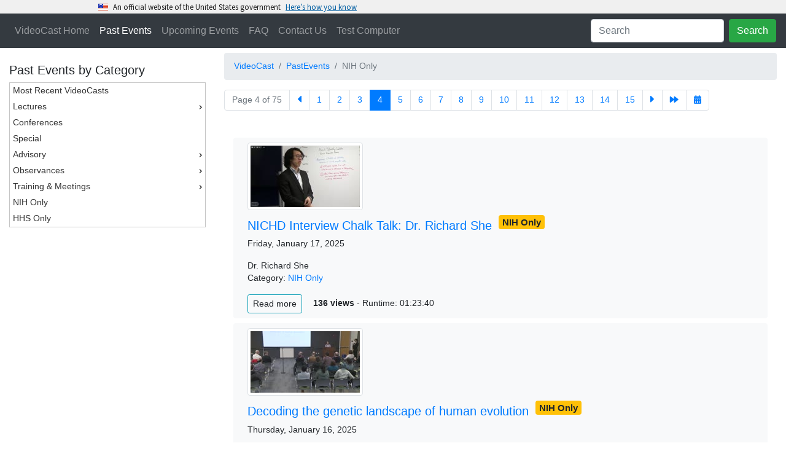

--- FILE ---
content_type: text/html
request_url: https://videocast.nih.gov/PastEvents?c=18&s=31
body_size: 38208
content:
<!DOCTYPE HTML>
<html xmlns="http://www.w3.org/1999/xhtml">
<head>
	<meta charset="utf-8"/>
	<title>NIH VideoCasting - Past Events</title>
	<link rel="canonical" href="https://videocast.nih.gov/PastEvents" />
	<link rel="alternate" type="application/rss+xml" title="VideoCast - Past Events [RSS]" href="rss/PastEvents.asp" />
    <meta name="viewport" content="width=device-width, initial-scale=1.0">
<meta http-equiv="X-UA-Compatible" content="IE=edge" />  <!-- required for ie borders -->

<link rel="shortcut icon" href="/favicon.ico" />
<link rel="icon" type="image/ico" href="/favicon.ico" />

<link rel="stylesheet" href="/plugins/uswds/dist/css/uswds.css" />
<link rel="stylesheet" href="https://stackpath.bootstrapcdn.com/bootstrap/4.4.1/css/bootstrap.min.css">
<link rel="stylesheet" href="/css/indexw.css?v=2" type="text/css" />
<link rel="stylesheet" href="/css/vodw.css" type="text/css" />

<link rel="stylesheet" href="/plugins/fontawesome/fontawesome-free-5.11.2-web/css/all.css">
<link rel="stylesheet" href="/plugins/backToTop/jquery-backToTop.min.css" type="text/css">
<link rel="stylesheet" href="/plugins/jQueryUI-1.12.1/jquery-ui.css">
<link rel="stylesheet" href="/plugins/DataTables/datatables.min.css" type="text/css" />

<script src="//ajax.googleapis.com/ajax/libs/jquery/3.5.1/jquery.min.js"></script>
<script src="/plugins/jQueryUI-1.12.1/jquery-ui.min.js"></script>
<script src="https://cdn.jsdelivr.net/npm/popper.js@1.16.0/dist/umd/popper.min.js" crossorigin="anonymous"></script>
<script src="https://stackpath.bootstrapcdn.com/bootstrap/4.4.1/js/bootstrap.min.js"></script>

<script src="/plugins/DataTables/datatables.min.js"></script>
<script src="/plugins/backToTop/jquery-backToTop.min.js"></script>

<!-- We participate in the US government's analytics program. See the data at analytics.usa.gov. -->
<script async type="text/javascript" src="https://dap.digitalgov.gov/Universal-Federated-Analytics-Min.js?agency=HHS&subagency=NIH" id="_fed_an_ua_tag"></script>
<script src="/plugins/uswds/dist/js/uswds-init.js"></script>

    <script>
        $(document).ready(function()
        {
			// hook the select function of the VOD menu
			$( "#menu" ).menu({
				select: function( event, ui ) {},
				position: { 
					my: "left top",
					at: "right top",
					collision: "fit",
					within: "#content"
				}
			});

        	$( "#menu" ).on( "menuselect", function( event, ui ) {
				window.location.replace(ui.item[0].dataset.link);
        	});

            $("#dp").datepicker(
            {
		        buttonText: 'Date',
                yearRange: "1993:c+0",
		        showAnim: "slideDown",
                showButtonPanel: false,
		        changeMonth: true,
		        changeYear: true,
	        	showOn: 'both',
	        	onSelect: function(dateText, inst)
	        	{
	        		window.location = "pastevents?d=" + dateText;
        		}
        	});

			$('[data-toggle="tooltip"]').tooltip();

			$("#nav-vod").addClass("active");

			$("#dpick").click(function() {
				$("#dp").datepicker("show");
			});

			$('[data-toggle="popover"]').popover({
				html: true
			});
		
			$('.popover-dismiss').popover({
  				trigger: 'focus'
			});

			var $button = $.backToTop({
				backgroundColor: '#5D5D5D',
				color: '#FFFFFF',
				container: this._body, 
				effect: 'fade',
				enabled: true, 
				height: 70,  
				width: 70,
				icon: 'fas fa-chevron-up',
				marginX: 20,
				marginY: 20,  
				position: 'bottom right',           
				pxToTrigger: 600,
				scrollAnimation: 1000, 
				theme: 'fawesome',
				zIndex: 999
			});

    });
		
	</script>

	
<style type="text/css">

	.ui-menu {
		width: 100%;
		z-index: 1200;	/* don't go under menu */
	}

	#ui-datepicker-div {
		z-index: 1200 !important;
	}

	.ui-datepicker-trigger {
		display: none;
	}

	/* the VOD media cards */
	.media, .media p, li.list-group-item {
		background-color: #e9e9ea;
	}

	.popover {
		max-width: 500px;
	}

	/* Sticky Footer Classes */
	html, body {
		height: 100%;
	}

	#page-content {
		flex: 1 0 auto;
	}

	#sticky-footer {
		flex-shrink: none;
	}

</style>
</head>

<body>
<div id="skiptocontent">
	<a href="#maincontent">Skip Navigation</a>
</div>

<script src="/plugins/uswds/dist/js/uswds.js"></script>

<section
  class="usa-banner site-banner"
  aria-label="Official website of the United States government,,,,,,"
>
  <div class="usa-accordion">
    <header class="usa-banner__header">
      <div class="usa-banner__inner">
        <div class="grid-col-auto">
          <img
            aria-hidden="true"
            class="usa-banner__header-flag"
            src="/plugins/uswds/dist/img/us_flag_small.png"
            alt=""
          />
        </div>
        <div class="grid-col-fill tablet:grid-col-auto" aria-hidden="true">
          <p class="usa-banner__header-text">
            An official website of the United States government
          </p>
          <p class="usa-banner__header-action">Here’s how you know</p>
        </div>
        <button
          type="button"
          class="usa-accordion__button usa-banner__button"
          aria-expanded="false"
          aria-controls="gov-banner"
        >
          <span class="usa-banner__button-text">Here’s how you know</span>
        </button>
      </div>
    </header>
    <div
      class="usa-banner__content usa-accordion__content"
      id="gov-banner"
    >
      <div class="grid-row grid-gap-lg">
        <div class="usa-banner__guidance tablet:grid-col-6">
          <img
            class="usa-banner__icon usa-media-block__img"
            src="/plugins/uswds/dist/img/icon-dot-gov.svg"
            role="img"
            alt=""
            aria-hidden="true"
          />
          <div class="usa-media-block__body">
            <p>
              <strong>Official websites use .gov</strong><br />A
              <strong>.gov</strong> website belongs to an official government
              organization in the United States.
            </p>
          </div>
        </div>
        <div class="usa-banner__guidance tablet:grid-col-6">
          <img
            class="usa-banner__icon usa-media-block__img"
            src="/plugins/uswds/dist/img/icon-https.svg"
            role="img"
            alt=""
            aria-hidden="true"
          />
          <div class="usa-media-block__body">
            <p>
              <strong>Secure .gov websites use HTTPS</strong><br />A
              <strong>lock</strong> (
              <span class="icon-lock"
                ><svg
                  xmlns="http://www.w3.org/2000/svg"
                  width="52"
                  height="64"
                  viewBox="0 0 52 64"
                  class="usa-banner__lock-image"
                  role="img"
                  aria-labelledby="banner-lock-description"
                  focusable="false"
                >
                  <title id="banner-lock-title">Lock</title>
                  <desc id="banner-lock-description">Locked padlock icon</desc>
                  <path
                    fill="#000000"
                    fill-rule="evenodd"
                    d="M26 0c10.493 0 19 8.507 19 19v9h3a4 4 0 0 1 4 4v28a4 4 0 0 1-4 4H4a4 4 0 0 1-4-4V32a4 4 0 0 1 4-4h3v-9C7 8.507 15.507 0 26 0zm0 8c-5.979 0-10.843 4.77-10.996 10.712L15 19v9h22v-9c0-6.075-4.925-11-11-11z"
                  />
                </svg> </span
              >) or <strong>https://</strong> means you’ve safely connected to
              the .gov website. Share sensitive information only on official,
              secure websites.
            </p>
          </div>
        </div>
      </div>
    </div>
  </div>
</section>

<div class="jumbotron jumbotron-fluid masthead ui-helper-hidden" id="banner">
	<div class="container-fluid mastheadText">
		<h1>NIH VideoCasting</h1>
		<p>CIT can broadcast your seminar, conference or meeting live to a world-wide audience over the Internet
			as a real-time streaming video. The event can be recorded and made available for viewers to watch at 
			their convenience as an on-demand video or a downloadable file. CIT can also broadcast NIH-only or HHS-only content.</p>
	</div>
</div>

<nav class="navbar sticky-top navbar-expand-lg bg-dark navbar-dark">
	<button class="navbar-toggler" type="button" data-toggle="collapse" data-target="#collapsibleNavbar">
		<span class="navbar-toggler-icon"></span>
	</button>

	<div class="collapse navbar-collapse" id="collapsibleNavbar">
		<ul class="navbar-nav mr-auto">
			<li class="nav-item" id="nav-home"><a class="nav-link" href="/">VideoCast Home</a></li>
			<li class="nav-item" id="nav-vod"><a class="nav-link" href="/PastEvents">Past Events</a></li>
			<li class="nav-item" id="nav-upcoming"><a class="nav-link" href="/FutureEvents">Upcoming Events</a></li>
			<li class="nav-item" id="nav-faq"><a class="nav-link" href="/Faq">FAQ</a></li>
			<li class="nav-item"><a class="nav-link" href="https://itservicedesk.nih.gov/Support" target="_blank">Contact Us</a></li>
			<li class="nav-item" id="nav-test"><a class="nav-link" href="/BrowserTest">Test Computer</a></li>
		</ul>
		<ul class="navbar-nav" id="nav-search">
			<li class="nav-item">
				<form class="form-inline" action="/search">
					<input class="form-control mr-sm-2" type="text" placeholder="Search" name="newQuery">
					<button class="btn btn-success" type="submit">Search</button>
				</form>
			</li>
		</ul>
	</div>
</nav>


<div class="content" id="content">
	<div class="row">
		<div class="col-2 leftstrip">
	
	<h5 class="mt-4">Past Events by Category</h5>
	<ul id="menu">
		<li data-link="PastEvents"><div>Most Recent VideoCasts</div></li>
	
<li data-link="#"><div>Lectures</div>
  <ul>
    <li data-link="PastEvents?c=230"><div>Ada Lovelace</div>
    <li data-link="PastEvents?c=151"><div>Anita B. Roberts - Distinguished Women Scientists</div>
    <li data-link="PastEvents?c=22"><div>Bioethics</div>
    <li data-link="PastEvents?c=228"><div>Biowulf</div>
    <li data-link="PastEvents?c=82"><div>BSSR - Behavioral and Social Sciences</div>
    <li data-link="PastEvents?c=27"><div>Clinical Center Grand Rounds</div>
    <li data-link="PastEvents?c=229"><div>COVID-19</div>
    <li data-link="PastEvents?c=152"><div>David E. Barmes - Global Health </div>
    <li data-link="PastEvents?c=147"><div>DDM Seminar Series (NIH Only)</div>
    <li data-link="PastEvents?c=45"><div>Demystifying Medicine</div>
    <li data-link="PastEvents?c=5"><div>DNA Repair</div>
    <li data-link="PastEvents?c=231"><div>Empowering Under-represented Researchers</div>
    <li data-link="PastEvents?c=236"><div>Ethics Asynchronous/Online</div>
    <li data-link="PastEvents?c=23"><div>Geroscience</div>
    <li data-link="PastEvents?c=146"><div>Health Disparities</div>
    <li data-link="PastEvents?c=221"><div>History</div>
    <li data-link="PastEvents?c=28"><div>Immunology</div>
    <li data-link="PastEvents?c=220"><div>IPPCR</div>
    <li data-link="PastEvents?c=179"><div>James C. Hill - HIV/AIDS Research</div>
    <li data-link="PastEvents?c=235"><div>John W. Daly Memorial Lecture</div>
    <li data-link="PastEvents?c=233"><div>John Doppman Memorial Lecture for Imaging Sciences</div>
    <li data-link="PastEvents?c=178"><div>John R. LaMontagne - Infectious Diseases</div>
    <li data-link="PastEvents?c=149"><div>Joseph J. Kinyoun - Infection and Immunity</div>
    <li data-link="PastEvents?c=234"><div>Joseph Leiter NLM/MLA Lectureship</div>
    <li data-link="PastEvents?c=232"><div>Lindberg-King Lecture</div>
    <li data-link="PastEvents?c=202"><div>Medicine: Mind the Gap</div>
    <li data-link="PastEvents?c=6"><div>Mitochondria</div>
    <li data-link="PastEvents?c=145"><div>National Center for Complementary and Integrative Health</div>
    <li data-link="PastEvents?c=218"><div>NCI CCR Eminent Lectures (HHS Only)</div>
    <li data-link="PastEvents?c=59"><div>NCI CCR Grand Rounds (HHS Only)</div>
    <li data-link="PastEvents?c=25"><div>NIH Director's Seminars</div>
    <li data-link="PastEvents?c=16"><div>Neuroscience</div>
    <li data-link="PastEvents?c=150"><div>Philip S. Chen -  Innovation & Technology Transfer</div>
    <li data-link="PastEvents?c=219"><div>Principles of Clinical Pharmacology</div>
    <li data-link="PastEvents?c=36"><div>Proteomics</div>
    <li data-link="PastEvents?c=63"><div>Redox Biology</div>
    <li data-link="PastEvents?c=29"><div>Stem Cell</div>
    <li data-link="PastEvents?c=144"><div>Stars in Nutrition and Cancer</div>
    <li data-link="PastEvents?c=53"><div>TRACO</div>
    <li data-link="PastEvents?c=3"><div>WALS - Wednesday Afternoon Lectures</div>
    <li data-link="PastEvents?c=11"><div>Women's Health</div>
  </ul></li>
<li data-link="PastEvents?c=1"><div>Conferences</div>
<li data-link="PastEvents?c=4"><div>Special</div>
<li data-link="#"><div>Advisory</div>
  <ul>
    <li data-link="PastEvents?c=210"><div>Advisory Boards and Councils</div>
    <li data-link="PastEvents?c=102"><div>Advisory Committee to the Director of the NIH</div>
    <li data-link="PastEvents?c=206"><div>AIDS Research Advisory Committee</div>
    <li data-link="PastEvents?c=115"><div>Clinical Trials and Translational Research</div>
    <li data-link="PastEvents?c=199"><div>Council of Councils</div>
    <li data-link="PastEvents?c=227"><div>CSR Advisory Council</div>
    <li data-link="PastEvents?c=98"><div>Interagency Autism Coordinating Committee</div>
    <li data-link="PastEvents?c=187"><div>National Advisory Dental and Craniofacial Research</div>
    <li data-link="PastEvents?c=207"><div>National Institute of Allergy and Infectious Diseases</div>
    <li data-link="PastEvents?c=101"><div>National Institute of Child Health and Human Development </div>
    <li data-link="PastEvents?c=200"><div>National Institute of Neurological Disorders and Stroke</div>
    <li data-link="PastEvents?c=94"><div>National Cancer Advisory Board</div>
    <li data-link="PastEvents?c=104"><div>National Science Advisory Board for Biosecurity</div>
    <li data-link="PastEvents?c=201"><div>NCATS Council</div>
    <li data-link="PastEvents?c=93"><div>NCI Board of Scientific Advisors</div>
    <li data-link="PastEvents?c=198"><div>NCI Frederick Advisory Committee</div>
    <li data-link="PastEvents?c=226"><div>Office of AIDS Research Advisory Council (OARAC)</div>
    <li data-link="PastEvents?c=91"><div>Recombinant DNA Advisory Committee</div>
    <li data-link="PastEvents?c=111"><div>Secretary's Advisory Committees</div>
  </ul></li>
<li data-link="#"><div>Observances</div>
  <ul>
    <li data-link="PastEvents?c=208"><div>African American</div>
    <li data-link="PastEvents?c=159"><div>African American (NIH Only)</div>
    <li data-link="PastEvents?c=211"><div>Asian/Pacific Islander</div>
    <li data-link="PastEvents?c=180"><div>Asian/Pacific Islander (NIH Only)</div>
    <li data-link="PastEvents?c=217"><div>Disability</div>
    <li data-link="PastEvents?c=189"><div>Disability (NIH Only)</div>
    <li data-link="PastEvents?c=212"><div>Diversity</div>
    <li data-link="PastEvents?c=161"><div>Diversity (NIH Only)</div>
    <li data-link="PastEvents?c=214"><div>Hispanic Heritage</div>
    <li data-link="PastEvents?c=158"><div>Hispanic Heritage (NIH Only)</div>
    <li data-link="PastEvents?c=213"><div>Native American</div>
    <li data-link="PastEvents?c=160"><div>Native American (NIH Only)</div>
    <li data-link="PastEvents?c=209"><div>Women's History</div>
    <li data-link="PastEvents?c=192"><div>Women's History (NIH Only)</div>
  </ul></li>
<li data-link="#"><div>Training & Meetings</div>
  <ul>
    <li data-link="PastEvents?c=83"><div>Career Development/OITE</div>
    <li data-link="PastEvents?c=167"><div>Core Curriculum (HHS Only)</div>
    <li data-link="PastEvents?c=169"><div>eRA (HHS Only)</div>
    <li data-link="PastEvents?c=168"><div>ESA (HHS Only)</div>
    <li data-link="PastEvents?c=165"><div>GMAC (HHS Only)</div>
    <li data-link="PastEvents?c=173"><div>Human Resources (NIH Only)</div>
    <li data-link="PastEvents?c=185"><div>Institute on Systems Science and Health (ISSH)</div>
    <li data-link="PastEvents?c=172"><div>NBS (NIH Only)</div>
    <li data-link="PastEvents?c=195"><div>Occupational Health & Safety (NIH Only)</div>
    <li data-link="PastEvents?c=204"><div>ORS and ORF (NIH Only)</div>
    <li data-link="PastEvents?c=85"><div>Parenting, Work & Family Life</div>
    <li data-link="PastEvents?c=176"><div>Plain Language</div>
    <li data-link="PastEvents?c=166"><div>STEP (HHS Only)</div>
    <li data-link="PastEvents?c=174"><div>Town Hall - All Hands - Awards (NIH Only)</div>
    <li data-link="PastEvents?c=171"><div>Travel (NIH Only)</div>
    <li data-link="PastEvents?c=182"><div>Wellness</div>
  </ul></li>
<li data-link="PastEvents?c=18"><div>NIH Only</div>
<li data-link="PastEvents?c=43"><div>HHS Only</div>
		</li>
		</ul>
	</div>

	<!-- break if smaller than lg -->
	<div class="w-100 d-lg-none"></div>

	<div class="col">
		<nav class="mt-2" aria-label="breadcrumb">
			<ol class="breadcrumb">
				<li class="breadcrumb-item"><a href="/">VideoCast</a></li>
				<li class="breadcrumb-item" aria-current="page"><a href="PastEvents">PastEvents</a></li>
<li class="breadcrumb-item active">NIH Only</li></ol></nav>
		<nav aria-label="Page navigation">
		  <ul class="pagination flex-wrap">
			<li class="page-item disabled"><a class="page-link" href="#">Page 4 of 75</a></li><li class="page-item"><a class="page-link" href="PastEvents?c=18&amp;s=21" title="Previous page" data-toggle="tooltip"><i class="fas fa-caret-left fa-lg"></i></a></li><li class="page-item"><a class="page-link" title="Page 1" data-toggle="tooltip" href="PastEvents?c=18&amp;s=1">1</a></li><li class="page-item"><a class="page-link" title="Page 2" data-toggle="tooltip" href="PastEvents?c=18&amp;s=11">2</a></li><li class="page-item"><a class="page-link" title="Page 3" data-toggle="tooltip" href="PastEvents?c=18&amp;s=21">3</a></li><li class="page-item active"><a class="page-link" title="Page 4" data-toggle="tooltip" href="PastEvents?c=18&amp;s=31">4</a></li><li class="page-item"><a class="page-link" title="Page 5" data-toggle="tooltip" href="PastEvents?c=18&amp;s=41">5</a></li><li class="page-item"><a class="page-link" title="Page 6" data-toggle="tooltip" href="PastEvents?c=18&amp;s=51">6</a></li><li class="page-item"><a class="page-link" title="Page 7" data-toggle="tooltip" href="PastEvents?c=18&amp;s=61">7</a></li><li class="page-item"><a class="page-link" title="Page 8" data-toggle="tooltip" href="PastEvents?c=18&amp;s=71">8</a></li><li class="page-item"><a class="page-link" title="Page 9" data-toggle="tooltip" href="PastEvents?c=18&amp;s=81">9</a></li><li class="page-item"><a class="page-link" title="Page 10" data-toggle="tooltip" href="PastEvents?c=18&amp;s=91">10</a></li><li class="page-item"><a class="page-link" title="Page 11" data-toggle="tooltip" href="PastEvents?c=18&amp;s=101">11</a></li><li class="page-item"><a class="page-link" title="Page 12" data-toggle="tooltip" href="PastEvents?c=18&amp;s=111">12</a></li><li class="page-item"><a class="page-link" title="Page 13" data-toggle="tooltip" href="PastEvents?c=18&amp;s=121">13</a></li><li class="page-item"><a class="page-link" title="Page 14" data-toggle="tooltip" href="PastEvents?c=18&amp;s=131">14</a></li><li class="page-item"><a class="page-link" title="Page 15" data-toggle="tooltip" href="PastEvents?c=18&amp;s=141">15</a></li><li class="page-item"><a class="page-link" href="PastEvents?c=18&amp;s=41" title="Next Page" data-toggle="tooltip"><i class="fas fa-caret-right fa-lg"></i></a></li><li class="page-item"><a class="page-link" href="PastEvents?c=18&amp;s=741" title="Last Page" data-toggle="tooltip"><nobr><i class="fas fa-forward"></i></nobr></a></li><li class="page-item" id="dpick"><div id="datepicker"></div><a class="page-link" href="#" title="Go to date" data-toggle="tooltip"><i class="fas fa-calendar-alt"></i></a></li>
		  </ul>
		</nav>

		<input type="hidden" id="dp" />
	<br/><main id="maincontent"><div class="container-lg d-lg-inline-block">
	<div class="row p-2 my-2 bg-light rounded">
		<div class="col-2 mb-2" style="min-width: 220px;">
			<a href="watch=56605" target="_blank">
				<img class="img-thumbnail" alt="Click Here to Play Video"  src="/assetThumbnails/35550.jpg">
			</a>
		</div>

		<div class="col-lg-9 col-12">
			<h5 class="mt-0">
				<a href="watch=56605" target="_blank">NICHD Interview Chalk Talk: Dr. Richard She</a>

				<span class="badge badge-warning">NIH Only</span>
			</h5>

			<p>Friday, January 17, 2025</p>

			

		  	<p>Dr. Richard She<br/>
		  		Category: <a class="card-link" href="PastEvents?c=18">NIH Only</a><br/>
			</p>

			<a tabindex="0" role="button" class="btn btn-outline-info btn-sm" data-toggle="popover" data-trigger="focus"
				data-container="body" style="margin-right: 1em;"
				title="NICHD Interview Chalk Talk: Dr. Richard She" data-content="Dr. Richard She, an NICHD tenure-track investigator candidate, will give a chalk talk (details TBD).">Read more</a>

			<span class="stat">136 views</span> - Runtime: 01:23:40

		</div>
	</div>

	<div class="row p-2 my-2 bg-light rounded">
		<div class="col-2 mb-2" style="min-width: 220px;">
			<a href="watch=56546" target="_blank">
				<img class="img-thumbnail" alt="Click Here to Play Video"  src="/assetThumbnails/35546.jpg">
			</a>
		</div>

		<div class="col-lg-9 col-12">
			<h5 class="mt-0">
				<a href="watch=56546" target="_blank">Decoding the genetic landscape of human evolution</a>

				<span class="badge badge-warning">NIH Only</span>
			</h5>

			<p>Thursday, January 16, 2025</p>

			

		  	<p>Dr. Richard She<br/>
		  		Category: <a class="card-link" href="PastEvents?c=18">NIH Only</a><br/>
			</p>

			<a tabindex="0" role="button" class="btn btn-outline-info btn-sm" data-toggle="popover" data-trigger="focus"
				data-container="body" style="margin-right: 1em;"
				title="Decoding the genetic landscape of human evolution" data-content="The 3-fold expansion of the cerebral cortex is one of the defining features of human evolution. This extraordinary transformation occurred over a remarkably short evolutionary time span of ~7 million years. However, the causal mechanisms and pathways that govern size control of the developing brain have not yet been systematically investigated. To discover the genes responsible for this process, my lab will build a functional genomics platform to observe the effects of genetic perturbations on neurodevelopment. To enable cross-species comparisons, my lab will also generate a panel of pluripotent stem cells across all major great ape species, including chimpanzees, gorillas, orangutans, and bonobos. For each species, we will perform genetic screens in neuronal progenitor cells, the key cell type that gives rise to virtually all neurons. These experiments will identify the key human-specific pathways and genes that determine whether neural progenitor cells undergo proliferation or differentiation &#8211; a pivotal decision point that ultimately dictates the expansion of the brain.">Read more</a>

			<span class="stat">249 views</span> - Runtime: 01:04:33

		</div>
	</div>

	<div class="row p-2 my-2 bg-light rounded">
		<div class="col-2 mb-2" style="min-width: 220px;">
			<a href="watch=56531" target="_blank">
				<img class="img-thumbnail" alt="Click Here to Play Video"  src="/assetThumbnails/35540.jpg">
			</a>
		</div>

		<div class="col-lg-9 col-12">
			<h5 class="mt-0">
				<a href="watch=56531" target="_blank">VisitNIH Town Hall</a>

				<span class="badge badge-warning">NIH Only</span>
			</h5>

			<p>Tuesday, January 14, 2025</p>

			

		  	<p>Colleen A. McGowan<br/>
		  		Category: <a class="card-link" href="PastEvents?c=18">NIH Only</a><br/>
			</p>

			<a tabindex="0" role="button" class="btn btn-outline-info btn-sm" data-toggle="popover" data-trigger="focus"
				data-container="body" style="margin-right: 1em;"
				title="VisitNIH Town Hall" data-content="On January 30, 2025, NIH is implementing a new pre-registration process for visitors coming to the Bethesda Main Campus. The new pre-registration process is required for all non-U.S. person visitors, is available for U.S. person visitors, and has new requirements for visitor hosts and requestors. 

To provide more information and answer questions, the visit NIH team will be hosting a town hall for all ICO's.&lt;br&gt;&lt;br&gt;For more information go to &lt;a href='https://orsweb.od.nih.gov/sites/VAMI/'&gt;https://orsweb.od.nih.gov/sites/VAMI/&lt;/a&gt;">Read more</a>

			<span class="stat">2,178 views</span> - Runtime: 00:40:13

		</div>
	</div>

	<div class="row p-2 my-2 bg-light rounded">
		<div class="col-2 mb-2" style="min-width: 220px;">
			<a href="watch=56587" target="_blank">
				<img class="img-thumbnail" alt="Click Here to Play Video"  src="/assetThumbnails/35531.jpg">
			</a>
		</div>

		<div class="col-lg-9 col-12">
			<h5 class="mt-0">
				<a href="watch=56587" target="_blank">NICHD Interview Chalk Talk: Dr. Shuai Wang</a>

				<span class="badge badge-warning">NIH Only</span>
			</h5>

			<p>Wednesday, January 8, 2025</p>

			

		  	<p>Dr. Shuai Wang<br/>
		  		Category: <a class="card-link" href="PastEvents?c=18">NIH Only</a><br/>
			</p>

			<a tabindex="0" role="button" class="btn btn-outline-info btn-sm" data-toggle="popover" data-trigger="focus"
				data-container="body" style="margin-right: 1em;"
				title="NICHD Interview Chalk Talk: Dr. Shuai Wang" data-content="Dr. Shuai Wang, an NICHD tenure-track investigator candidate, will give a chalk talk (details TBD).">Read more</a>

			<span class="stat">62 views</span> - Runtime: 01:25:01

		</div>
	</div>

	<div class="row p-2 my-2 bg-light rounded">
		<div class="col-2 mb-2" style="min-width: 220px;">
			<a href="watch=56545" target="_blank">
				<img class="img-thumbnail" alt="Click Here to Play Video"  src="/assetThumbnails/35526.jpg">
			</a>
		</div>

		<div class="col-lg-9 col-12">
			<h5 class="mt-0">
				<a href="watch=56545" target="_blank">Understanding how neurons establish synaptic connections</a>

				<span class="badge badge-warning">NIH Only</span>
			</h5>

			<p>Tuesday, January 7, 2025</p>

			

		  	<p>Dr. Shuai Wang<br/>
		  		Category: <a class="card-link" href="PastEvents?c=18">NIH Only</a><br/>
			</p>

			<a tabindex="0" role="button" class="btn btn-outline-info btn-sm" data-toggle="popover" data-trigger="focus"
				data-container="body" style="margin-right: 1em;"
				title="Understanding how neurons establish synaptic connections" data-content="Brain functions are embedded in the neuronal activity flow through dedicated neuronal connections known as &#8220;synapses&#8221;. Despite the complexity of trillions of synapses in human brain, the formation of synaptic connectivity is a highly specific process to enable the precise connection only between target neurons. Emerging evidence suggest that the specific interaction between adhesion molecules at the pre- and post-synaptic neurons govern synapse formation. Thus, different pairs of adhesion molecules on the synaptic membrane may enable the specific formation of different types of synaptic connections in the brain. I will describe the mechanism of establishing one type of synaptic connection (Schaffer Collateral synapse), as the first step towards deciphering the adhesion codes of synaptic connections.">Read more</a>

			<span class="stat">135 views</span> - Runtime: 01:00:51

		</div>
	</div>

	<div class="row p-2 my-2 bg-light rounded">
		<div class="col-2 mb-2" style="min-width: 220px;">
			<a href="watch=55436" target="_blank">
				<img class="img-thumbnail" alt="Click Here to Play Video"  src="/assetThumbnails/35471.jpg">
			</a>
		</div>

		<div class="col-lg-9 col-12">
			<h5 class="mt-0">
				<a href="watch=55436" target="_blank">EDI Director's Speaker Series: Dr. Gbenga Ogedegbe and Dr. Eliseo J. Perez-Stable</a>

				<span class="badge badge-warning">NIH Only</span>
			</h5>

			<p>Monday, December 16, 2024</p>

			

		  	<p>Office of Equity, Diversity, and Inclusion<br/>
		  		Category: <a class="card-link" href="PastEvents?c=18">NIH Only</a><br/>
			</p>

			<a tabindex="0" role="button" class="btn btn-outline-info btn-sm" data-toggle="popover" data-trigger="focus"
				data-container="body" style="margin-right: 1em;"
				title="EDI Director's Speaker Series: Dr. Gbenga Ogedegbe and Dr. Eliseo J. Perez-Stable" data-content="The EDI Director&#8217;s Speaker series provides a platform for medical professionals who are making strides in the realms of Diversity, Equity, Inclusion, and Accessibility (DEIA) to share their experiences, insights, and innovative practices that foster inclusivity and equity within the healthcare landscape. This event seeks to promote a culture of belonging and to equip individuals with the knowledge and tools necessary to drive meaningful change in their areas of influence.&lt;br&gt;&lt;br&gt;For more information go to &lt;a href='https://www.edi.nih.gov/'&gt;https://www.edi.nih.gov/&lt;/a&gt;">Read more</a>

			<span class="stat">339 views</span> - Runtime: 00:59:14

		</div>
	</div>

	<div class="row p-2 my-2 bg-light rounded">
		<div class="col-2 mb-2" style="min-width: 220px;">
			<a href="watch=55369" target="_blank">
				<img class="img-thumbnail" alt="Click Here to Play Video"  src="/assetThumbnails/35465.jpg">
			</a>
		</div>

		<div class="col-lg-9 col-12">
			<h5 class="mt-0">
				<a href="watch=55369" target="_blank">Annual CC CEO Awards Ceremony 2024</a>

				<span class="badge badge-warning">NIH Only</span>
			</h5>

			<p>Friday, December 13, 2024</p>

			

		  	<p>Dr. James K. Gilman, CEO, NIH Clinical Center<br/>
		  		Category: <a class="card-link" href="PastEvents?c=18">NIH Only</a><br/>
			</p>

			<a tabindex="0" role="button" class="btn btn-outline-info btn-sm" data-toggle="popover" data-trigger="focus"
				data-container="body" style="margin-right: 1em;"
				title="Annual CC CEO Awards Ceremony 2024" data-content="This annual CEO awards ceremony is held every December to honor significant contributions by CC and IC staff in support of the CC's mission and in service to patients, staff, and other individuals through the CC community.&lt;br&gt;&lt;br&gt;For more information go to &lt;a href='https://intranet.cc.nih.gov/owmd/CEOAwards'&gt;https://intranet.cc.nih.gov/owmd/CEOAwards&lt;/a&gt;">Read more</a>

			<span class="stat">443 views</span> - Runtime: 01:20:03

		</div>
	</div>

	<div class="row p-2 my-2 bg-light rounded">
		<div class="col-2 mb-2" style="min-width: 220px;">
			<a href="watch=55456" target="_blank">
				<img class="img-thumbnail" alt="Click Here to Play Video"  src="/assetThumbnails/35467.jpg">
			</a>
		</div>

		<div class="col-lg-9 col-12">
			<h5 class="mt-0">
				<a href="watch=55456" target="_blank">NICHD DIR Town Hall</a>

				<span class="badge badge-warning">NIH Only</span>
			</h5>

			<p>Friday, December 13, 2024</p>

			

		  	<p>Chris McBain<br/>
		  		Category: <a class="card-link" href="PastEvents?c=18">NIH Only</a><br/>
			</p>

			<a tabindex="0" role="button" class="btn btn-outline-info btn-sm" data-toggle="popover" data-trigger="focus"
				data-container="body" style="margin-right: 1em;"
				title="NICHD DIR Town Hall" data-content="Town Hall meeting for the NICHD Division of Intramural Research.">Read more</a>

			<span class="stat">149 views</span> - Runtime: 00:59:00

		</div>
	</div>

	<div class="row p-2 my-2 bg-light rounded">
		<div class="col-2 mb-2" style="min-width: 220px;">
			<a href="watch=55461" target="_blank">
				<img class="img-thumbnail" alt="Click Here to Play Video"  src="/assetThumbnails/35453.jpg">
			</a>
		</div>

		<div class="col-lg-9 col-12">
			<h5 class="mt-0">
				<a href="watch=55461" target="_blank">Suicide Prevention in the Workplace: Starting difficult conversations to save lives</a>

				<span class="badge badge-warning">NIH Only</span>
			</h5>

			<p>Tuesday, December 10, 2024</p>

			

		  	<p>Donald Rosenstein, Maryland Pao, Victoria Liberty, Maureen Gormley<br/>
		  		Category: <a class="card-link" href="PastEvents?c=18">NIH Only</a><br/>
			</p>

			<a tabindex="0" role="button" class="btn btn-outline-info btn-sm" data-toggle="popover" data-trigger="focus"
				data-container="body" style="margin-right: 1em;"
				title="Suicide Prevention in the Workplace: Starting difficult conversations to save lives" data-content="This event will be about suicide prevention in the workplace and how to have difficult but important conversations. Speakers who responded to a patient suicide in 2005 will discuss lessons learned, patient safety initiatives, and research that have occurred since to prevent suicide in medical settings. Practical advice about how to start awkward conversations will be provided.">Read more</a>

			<span class="stat">230 views</span> - Runtime: 01:34:35

		</div>
	</div>

	<div class="row p-2 my-2 bg-light rounded">
		<div class="col-2 mb-2" style="min-width: 220px;">
			<a href="watch=55297" target="_blank">
				<img class="img-thumbnail" alt="Click Here to Play Video"  src="/assetThumbnails/35434.jpg">
			</a>
		</div>

		<div class="col-lg-9 col-12">
			<h5 class="mt-0">
				<a href="watch=55297" target="_blank">NLM Honor Awards Ceremony</a>

				<span class="badge badge-warning">NIH Only</span>
			</h5>

			<p>Wednesday, December 4, 2024</p>

			

		  	<p>Dr. Steve Sherry, Acting NLM Director & Senior Leadership<br/>
		  		Category: <a class="card-link" href="PastEvents?c=18">NIH Only</a><br/>
			</p>

			<a tabindex="0" role="button" class="btn btn-outline-info btn-sm" data-toggle="popover" data-trigger="focus"
				data-container="body" style="margin-right: 1em;"
				title="NLM Honor Awards Ceremony" data-content="NLM Honor Awards Ceremony">Read more</a>

			<span class="stat">166 views</span> - Runtime: 01:20:55

		</div>
	</div>
</div></main><br/>
		<nav aria-label="Page navigation">
		  <ul class="pagination flex-wrap">
			<li class="page-item disabled"><a class="page-link" href="#">Page 4 of 75</a></li><li class="page-item"><a class="page-link" href="PastEvents?c=18&amp;s=21" title="Previous page" data-toggle="tooltip"><i class="fas fa-caret-left fa-lg"></i></a></li><li class="page-item"><a class="page-link" title="Page 1" data-toggle="tooltip" href="PastEvents?c=18&amp;s=1">1</a></li><li class="page-item"><a class="page-link" title="Page 2" data-toggle="tooltip" href="PastEvents?c=18&amp;s=11">2</a></li><li class="page-item"><a class="page-link" title="Page 3" data-toggle="tooltip" href="PastEvents?c=18&amp;s=21">3</a></li><li class="page-item active"><a class="page-link" title="Page 4" data-toggle="tooltip" href="PastEvents?c=18&amp;s=31">4</a></li><li class="page-item"><a class="page-link" title="Page 5" data-toggle="tooltip" href="PastEvents?c=18&amp;s=41">5</a></li><li class="page-item"><a class="page-link" title="Page 6" data-toggle="tooltip" href="PastEvents?c=18&amp;s=51">6</a></li><li class="page-item"><a class="page-link" title="Page 7" data-toggle="tooltip" href="PastEvents?c=18&amp;s=61">7</a></li><li class="page-item"><a class="page-link" title="Page 8" data-toggle="tooltip" href="PastEvents?c=18&amp;s=71">8</a></li><li class="page-item"><a class="page-link" title="Page 9" data-toggle="tooltip" href="PastEvents?c=18&amp;s=81">9</a></li><li class="page-item"><a class="page-link" title="Page 10" data-toggle="tooltip" href="PastEvents?c=18&amp;s=91">10</a></li><li class="page-item"><a class="page-link" title="Page 11" data-toggle="tooltip" href="PastEvents?c=18&amp;s=101">11</a></li><li class="page-item"><a class="page-link" title="Page 12" data-toggle="tooltip" href="PastEvents?c=18&amp;s=111">12</a></li><li class="page-item"><a class="page-link" title="Page 13" data-toggle="tooltip" href="PastEvents?c=18&amp;s=121">13</a></li><li class="page-item"><a class="page-link" title="Page 14" data-toggle="tooltip" href="PastEvents?c=18&amp;s=131">14</a></li><li class="page-item"><a class="page-link" title="Page 15" data-toggle="tooltip" href="PastEvents?c=18&amp;s=141">15</a></li><li class="page-item"><a class="page-link" href="PastEvents?c=18&amp;s=41" title="Next Page" data-toggle="tooltip"><i class="fas fa-caret-right fa-lg"></i></a></li><li class="page-item"><a class="page-link" href="PastEvents?c=18&amp;s=741" title="Last Page" data-toggle="tooltip"><nobr><i class="fas fa-forward"></i></nobr></a></li><li class="page-item" id="dpick"><div id="datepicker"></div><a class="page-link" href="#" title="Go to date" data-toggle="tooltip"><i class="fas fa-calendar-alt"></i></a></li>
		  </ul>
		</nav>

		<input type="hidden" id="dp" />
	
	</div>
	</div>
</div>
<footer id="sticky-footer" class="py-2 bg-light text-white-50">
	<div class="container-fluid text-left">
		<ul class="nav nav-pills">
			<li class="nav-item"><a class="nav-link" href="https://www.nih.gov">NIH.gov</a></li>
			<li class="nav-item"><a class="nav-link" href="https://www.dhhs.gov">DHHS.gov</a></li>
			<li class="nav-item"><a class="nav-link" href="/rss/default.asp">RSS</a></li>
			<li class="nav-item"><a class="nav-link" href="https://www.nih.gov/about/privacy.htm">Privacy Policy</a></li>
			<li class="nav-item"><a class="nav-link" href="https://www.hhs.gov/vulnerability-disclosure-policy/index.html">HHS Vulnerability Disclosure</a></li>
		</ul>
		<p style="text-align:left">
			<a href="https://www.cit.nih.gov/">
				<img src="/images/logo_CIT2.png" alt="Center for Information Technology, CIT Logo" style="height: 50px; width: 157px" />
			</a>
		</p>
	</div>
</footer>

</body>
</html>

